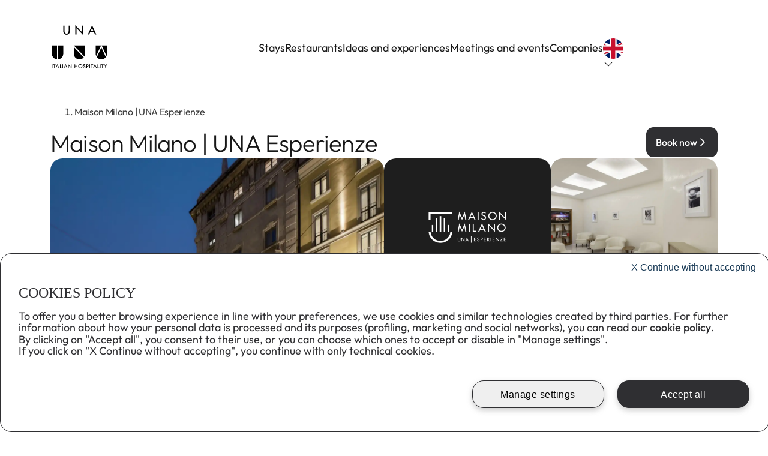

--- FILE ---
content_type: text/css; charset=UTF-8
request_url: https://www.unaitalianhospitality.com/_next/static/css/ba2ec6835aa221cb.css
body_size: 2506
content:
.Breadcrumb_breadcrumb__To6CA [class*=ant-breadcrumb-separator]{margin:0 16px;color:hsla(0,0%,9%,.502)}.Breadcrumb_breadcrumb__To6CA li{font-size:16px;font-weight:400;line-height:20.8px;letter-spacing:-.02em;color:hsla(0,0%,9%,.502)}.Breadcrumb_breadcrumb__To6CA li:last-child{color:hsla(0,0%,9%,.851)}.Breadcrumb_breadcrumb__To6CA li [class=ant-breadcrumb-link]{text-transform:capitalize}@media(max-width:500px){.Breadcrumb_breadcrumb__To6CA [class*=ant-breadcrumb-separator]{margin:0 12px;color:hsla(0,0%,9%,.502)}.Breadcrumb_breadcrumb__To6CA li{font-size:14px;font-weight:400;line-height:14px;letter-spacing:-.02em;color:hsla(0,0%,9%,.502)}.Breadcrumb_breadcrumb__To6CA li:last-child{color:hsla(0,0%,9%,.851)}}.Brand_brand__s7GuX{border-radius:12px;background-color:#fff;width:-moz-fit-content;width:fit-content;height:32px}.Brand_brand__s7GuX img{height:89px;width:auto}@media(max-width:500px){.Brand_brand__s7GuX{padding:0;border-radius:12px;background-color:#fff;height:24px}.Brand_brand__s7GuX img{height:100%;width:69px}}[class*=ant-carousel] .Carousel_carousel__h_LbA{margin-bottom:14px}[class*=ant-carousel] .Carousel_carousel__h_LbA [class*=slick-next]:after,[class*=ant-carousel] .Carousel_carousel__h_LbA [class*=slick-prev]:after{display:none!important}[class*=ant-carousel] .Carousel_carousel__h_LbA [class*=slick-dots]{bottom:-14px;align-items:center;gap:10px}[class*=ant-carousel] .Carousel_carousel__h_LbA [class*=slick-dots] li{width:8px;height:8px}[class*=ant-carousel] .Carousel_carousel__h_LbA [class*=slick-dots] li button{background-color:hsla(0,0%,100%,.502);border-radius:100%;width:8px;height:8px;opacity:1}[class*=ant-carousel] .Carousel_carousel__h_LbA [class*=slick-dots] li button span:after,[class*=ant-carousel] .Carousel_carousel__h_LbA [class*=slick-dots] li button span:before{display:none}[class*=ant-carousel] .Carousel_carousel__h_LbA [class*=slick-dots] [class*=slick-active]{width:12px;height:12px}[class*=ant-carousel] .Carousel_carousel__h_LbA [class*=slick-dots] [class*=slick-active] button{background-color:#fff;width:12px;height:12px}.Carousel_carouselContainer__Y3y7I{height:100%;position:relative}.Carousel_carouselContainer__Y3y7I .Carousel_dotWrapper___pQqy{position:absolute;bottom:24px;left:50%;transform:translateX(-50%);display:flex;gap:10px;align-items:center;z-index:1}@media(max-width:744px){.Carousel_carousel__h_LbA [class*=slick-arrow]{display:none!important}.Carousel_carouselContainer__Y3y7I{height:100%}}@media(min-width:501px)and (max-width:1140px){.Carousel_carousel__h_LbA [class*=slick-arrow]{display:none!important}}.Paragraph_paragraph__mo6VO{display:flex;flex-direction:column;gap:48px}.Paragraph_paragraph__mo6VO .Paragraph_textContainer__kVjao{padding:0 426px;display:flex;flex-direction:column;gap:48px}.Paragraph_paragraph__mo6VO .Paragraph_textContainer__kVjao .Paragraph_breadcrumb__bo2Qv{overflow:visible;width:100%}.Paragraph_paragraph__mo6VO .Paragraph_textContainer__kVjao .Paragraph_titleSection__fNnRf{display:flex;flex-direction:column;gap:24px}.Paragraph_paragraph__mo6VO .Paragraph_textContainer__kVjao .Paragraph_titleSection__fNnRf .Paragraph_title__5iEBl{font-size:40px;font-weight:600;line-height:52px;color:#181818}.Paragraph_paragraph__mo6VO .Paragraph_textContainer__kVjao .Paragraph_titleSection__fNnRf .Paragraph_subtitle__dNl4t{font-size:24px;font-weight:400;line-height:31.2px;letter-spacing:-.02em;color:hsla(0,0%,9%,.851)}.Paragraph_paragraph__mo6VO .Paragraph_textContainer__kVjao .Paragraph_text__v16bi{font-size:24px;font-weight:300;line-height:36px;letter-spacing:-.02em;color:hsla(0,0%,9%,.698);white-space:pre-line}.Paragraph_paragraph__mo6VO .Paragraph_textContainer__kVjao .Paragraph_text__v16bi h2{color:#181818}.Paragraph_paragraph__mo6VO .Paragraph_textContainer__kVjao .Paragraph_text__v16bi img{width:100%;height:auto}.Paragraph_paragraph__mo6VO .Paragraph_textContainer__kVjao .Paragraph_text__v16bi ul{-webkit-margin-before:0;margin-block-start:0;-webkit-margin-after:0;margin-block-end:0;white-space:normal}.Paragraph_paragraph__mo6VO .Paragraph_textContainer__kVjao .Paragraph_text__v16bi ul li:not(:last-child){margin-bottom:15px}@media(max-width:744px){.Paragraph_paragraph__mo6VO .Paragraph_textContainer__kVjao .Paragraph_text__v16bi ul li:not(:last-child){margin-bottom:20px}}.Paragraph_paragraph__mo6VO .Paragraph_textContainer__kVjao .Paragraph_cta__CyRjc{width:-moz-fit-content;width:fit-content}.Paragraph_paragraph__mo6VO .Paragraph_image__bhaQA{border-radius:24px;object-fit:cover}.Paragraph_paragraph__mo6VO .Paragraph_image__bhaQA.Paragraph_heroImage___3EA6{margin:0 84px;width:calc(100% - 168px);height:574px;object-fit:cover;object-position:center}.Paragraph_paragraph__mo6VO .Paragraph_image__bhaQA.Paragraph_textImage__Gg3cB{margin:0 426px;width:660px;height:440px}@media(max-width:500px){.Paragraph_paragraph__mo6VO{display:flex;flex-direction:column;gap:48px}.Paragraph_paragraph__mo6VO .Paragraph_textContainer__kVjao{padding:0 24px;display:flex;flex-direction:column;gap:24px}.Paragraph_paragraph__mo6VO .Paragraph_textContainer__kVjao .Paragraph_breadcrumb__bo2Qv{overflow:visible;width:100%}.Paragraph_paragraph__mo6VO .Paragraph_textContainer__kVjao .Paragraph_titleSection__fNnRf{display:flex;flex-direction:column;gap:12px}.Paragraph_paragraph__mo6VO .Paragraph_textContainer__kVjao .Paragraph_titleSection__fNnRf .Paragraph_title__5iEBl{font-size:24px;font-weight:600;line-height:31.2px;color:#181818}.Paragraph_paragraph__mo6VO .Paragraph_textContainer__kVjao .Paragraph_titleSection__fNnRf .Paragraph_subtitle__dNl4t{font-size:24px;font-weight:400;line-height:31.2px;letter-spacing:-.02em;color:hsla(0,0%,9%,.851)}.Paragraph_paragraph__mo6VO .Paragraph_textContainer__kVjao .Paragraph_text__v16bi{font-size:16px;font-weight:300;line-height:24px;letter-spacing:-.02em;color:hsla(0,0%,9%,.698)}.Paragraph_paragraph__mo6VO .Paragraph_textContainer__kVjao .Paragraph_text__v16bi h2{color:#181818}.Paragraph_paragraph__mo6VO .Paragraph_textContainer__kVjao .Paragraph_cta__CyRjc{width:-moz-fit-content;width:fit-content}.Paragraph_paragraph__mo6VO .Paragraph_image__bhaQA{border-radius:24px}.Paragraph_paragraph__mo6VO .Paragraph_image__bhaQA.Paragraph_heroImage___3EA6,.Paragraph_paragraph__mo6VO .Paragraph_image__bhaQA.Paragraph_textImage__Gg3cB{margin:0 24px}}@media(min-width:501px)and (max-width:744px){.Paragraph_paragraph__mo6VO{display:flex;flex-direction:column;gap:48px}.Paragraph_paragraph__mo6VO .Paragraph_textContainer__kVjao{padding:0 48px;display:flex;flex-direction:column;gap:24px}.Paragraph_paragraph__mo6VO .Paragraph_textContainer__kVjao .Paragraph_breadcrumb__bo2Qv{overflow:visible;width:100%}.Paragraph_paragraph__mo6VO .Paragraph_textContainer__kVjao .Paragraph_titleSection__fNnRf{display:flex;flex-direction:column;gap:12px}.Paragraph_paragraph__mo6VO .Paragraph_textContainer__kVjao .Paragraph_titleSection__fNnRf .Paragraph_title__5iEBl{font-size:24px;font-weight:600;line-height:31.2px;color:#181818}.Paragraph_paragraph__mo6VO .Paragraph_textContainer__kVjao .Paragraph_titleSection__fNnRf .Paragraph_subtitle__dNl4t{font-size:24px;font-weight:400;line-height:31.2px;letter-spacing:-.02em;color:hsla(0,0%,9%,.851)}.Paragraph_paragraph__mo6VO .Paragraph_textContainer__kVjao .Paragraph_text__v16bi{font-size:16px;font-weight:300;line-height:24px;letter-spacing:-.02em;color:hsla(0,0%,9%,.698)}.Paragraph_paragraph__mo6VO .Paragraph_textContainer__kVjao .Paragraph_text__v16bi h2{color:#181818}.Paragraph_paragraph__mo6VO .Paragraph_textContainer__kVjao .Paragraph_cta__CyRjc{width:-moz-fit-content;width:fit-content}.Paragraph_paragraph__mo6VO .Paragraph_image__bhaQA{border-radius:24px}.Paragraph_paragraph__mo6VO .Paragraph_image__bhaQA.Paragraph_heroImage___3EA6,.Paragraph_paragraph__mo6VO .Paragraph_image__bhaQA.Paragraph_textImage__Gg3cB{margin:0 24px}}@media(min-width:745px)and (max-width:1280px){.Paragraph_paragraph__mo6VO .Paragraph_textContainer__kVjao{padding:0 84px}}@font-face{font-family:Outfit-fallback;size-adjust:105%;src:local("Arial")}@font-face{font-family:Outfit;src:url(/_next/static/media/Outfit-Thin.078c4f0e.woff2) format("woff2"),url(/_next/static/media/Outfit-Thin.12615bca.woff) format("woff");font-weight:100;font-style:normal;font-display:swap}@font-face{font-family:Outfit;src:url(/_next/static/media/Outfit-ExtraLight.adae904f.woff2) format("woff2"),url(/_next/static/media/Outfit-ExtraLight.5bd26e52.woff) format("woff");font-weight:200;font-style:normal;font-display:swap}@font-face{font-family:Outfit;src:url(/_next/static/media/Outfit-Light.9d3637e2.woff2) format("woff2"),url(/_next/static/media/Outfit-Light.9d7ecc71.woff) format("woff");font-weight:300;font-style:normal;font-display:swap}@font-face{font-family:Outfit;src:url(/_next/static/media/Outfit-Regular.872c4064.woff2) format("woff2"),url(/_next/static/media/Outfit-Regular.cee92dd7.woff) format("woff");font-weight:400;font-style:normal;font-display:swap}@font-face{font-family:Outfit;src:url(/_next/static/media/Outfit-Medium.0189884d.woff2) format("woff2"),url(/_next/static/media/Outfit-Medium.47794bf2.woff) format("woff");font-weight:500;font-style:normal;font-display:swap}@font-face{font-family:Outfit;src:url(/_next/static/media/Outfit-SemiBold.0c33b599.woff2) format("woff2"),url(/_next/static/media/Outfit-SemiBold.7ae4f25b.woff) format("woff");font-weight:600;font-style:normal;font-display:swap}@font-face{font-family:Outfit;src:url(/_next/static/media/Outfit-Bold.a44cbf0f.woff2) format("woff2"),url(/_next/static/media/Outfit-Bold.12ecf922.woff) format("woff");font-weight:700;font-style:normal;font-display:swap}@font-face{font-family:Outfit;src:url(/_next/static/media/Outfit-ExtraBold.f2eb1c43.woff2) format("woff2"),url(/_next/static/media/Outfit-ExtraBold.91045ac7.woff) format("woff");font-weight:800;font-style:normal;font-display:swap}@font-face{font-family:Outfit;src:url(/_next/static/media/Outfit-Black.ff4b23d6.woff2) format("woff2"),url(/_next/static/media/Outfit-Black.ade40038.woff) format("woff");font-weight:900;font-style:normal;font-display:swap}.Image_imageContainer__6OCum{width:-moz-fit-content;width:fit-content;max-height:-moz-fit-content;max-height:fit-content;position:relative}.Image_imageContainer__6OCum.Image_default__1nY13{width:318px;height:218px}.Image_imageContainer__6OCum.Image_large__5y1UM{width:660px;height:460px}.Image_imageContainer__6OCum .Image_mask__efDm_{display:none}.Image_imageContainer__6OCum .Image_image__COl0_{border-radius:20px;width:100%;height:100%;object-fit:cover;object-position:center}.Image_imageContainer__6OCum .Image_imageCta__k8lHY{position:absolute;bottom:18px;right:16px}.Image_imageContainer__6OCum .Image_videoMask__Zt_K1{position:absolute;top:0;left:0;width:100%;height:100%;display:flex;align-items:center;justify-content:center}.Image_imageContainer__6OCum .Image_videoMask__Zt_K1 .Image_videoDuration__s6UR4{position:absolute;bottom:16px;right:16px;padding:4px 8px;border-radius:6px;background-color:hsla(0,0%,9%,.851);color:#fff}.Image_image__COl0_{border-radius:20px;box-sizing:border-box;width:432px;height:228px;display:flex;justify-content:center;align-items:center}.Image_image__COl0_ img{height:auto;width:354px}.Image_image__COl0_.Image_experience__81J24{background-color:#1e1e1e}.Image_image__COl0_.Image_hotels__eQGGW{background-color:#2b9374}.Image_image__COl0_.Image_galles_milano__OIKtz,.Image_image__COl0_.Image_maison_venezia__3vHZA,.Image_image__COl0_.Image_milano_verticale__tKDzn,.Image_image__COl0_.Image_structure_experience__eYehp,.Image_image__COl0_.Image_structure_hotel__rSP5G{object-fit:contain;box-sizing:border-box}.Image_image__COl0_.Image_maison_venezia__3vHZA,.Image_image__COl0_.Image_milano_verticale__tKDzn,.Image_image__COl0_.Image_structure_experience__eYehp{background-color:#1e1e1e}.Image_image__COl0_.Image_galles_milano__OIKtz,.Image_image__COl0_.Image_structure_hotel__rSP5G{background-color:#2b9374}.Image_image__COl0_.Image_structure_experience__eYehp,.Image_image__COl0_.Image_structure_hotel__rSP5G{padding:25%;max-width:318px;max-height:218px}.Image_image__COl0_.Image_galles_milano__OIKtz,.Image_image__COl0_.Image_maison_venezia__3vHZA,.Image_image__COl0_.Image_milano_verticale__tKDzn{padding:72px 96px;max-width:432px;max-height:228px}.Image_imagePreview__3z7hx{width:96px;height:96px;border-radius:12px;object-fit:cover;opacity:.4}.Image_imagePreview__3z7hx.Image_active__J_BV_{opacity:1}.Image_galleryDetail__LgiwP{position:relative;width:704px;height:430px;background-color:#181818;border-radius:20px}.Image_galleryDetail__LgiwP .Image_imageCount__kvxz0{position:absolute;top:24px;left:24px;padding:10px 14px;background-color:hsla(0,0%,100%,.851);z-index:2;border-radius:8px}.Image_galleryDetail__LgiwP .Image_image__COl0_{width:100%;height:430px;object-fit:contain}.Image_galleryDetail__LgiwP [class=slider-control-bottomcenter]{display:none}.Image_galleryDetail__LgiwP .Image_arrow__vIh40{margin:24px;box-sizing:border-box;width:48px;height:48px;padding:12px;background-color:hsla(0,0%,9%,.502);border-radius:100%;cursor:pointer}.Image_galleryDetail__LgiwP .Image_arrow__vIh40 svg{fill:hsla(0,0%,100%,.502)}@media(max-width:500px){.Image_imageContainer__6OCum{width:-moz-fit-content;width:fit-content;max-height:-moz-fit-content;max-height:fit-content;position:relative}.Image_imageContainer__6OCum.Image_default__1nY13{width:300px;height:200px}.Image_imageContainer__6OCum.Image_large__5y1UM{width:100%;height:240px;border-radius:0}.Image_imageContainer__6OCum .Image_mask__efDm_{z-index:2;box-sizing:border-box;padding:16px;display:flex;align-items:flex-end;gap:16px;position:absolute;width:100%;height:240px;background:linear-gradient(41.23deg,hsla(0,0%,100%,.8),hsla(0,0%,100%,.56) 24.08%,hsla(0,0%,100%,0) 48.16%)}.Image_imageContainer__6OCum .Image_mask__efDm_ .Image_prize__9JB7j{width:56px;height:56px;border-radius:100%}.Image_imageContainer__6OCum .Image_image__COl0_{border-radius:16px;object-fit:cover;width:100%;height:100%}.Image_imageContainer__6OCum .Image_imageCta__k8lHY{position:absolute;bottom:14px;right:12px}.Image_image__COl0_{border-radius:16px;object-fit:cover}.Image_image__COl0_.Image_galles_milano__OIKtz,.Image_image__COl0_.Image_maison_venezia__3vHZA,.Image_image__COl0_.Image_milano_verticale__tKDzn,.Image_image__COl0_.Image_structure_experience__eYehp,.Image_image__COl0_.Image_structure_hotel__rSP5G{object-fit:contain;box-sizing:border-box}.Image_image__COl0_.Image_maison_venezia__3vHZA .Image_image__COl0_.Image_milano_verticale__tKDzn,.Image_image__COl0_.Image_structure_experience__eYehp{background-color:#1e1e1e}.Image_image__COl0_.Image_galles_milano__OIKtz,.Image_image__COl0_.Image_structure_hotel__rSP5G{background-color:#2b9374}.Image_image__COl0_.Image_structure_experience__eYehp,.Image_image__COl0_.Image_structure_hotel__rSP5G{padding:72px;width:300px;height:200px}.Image_image__COl0_.Image_galles_milano__OIKtz,.Image_image__COl0_.Image_maison_venezia__3vHZA,.Image_image__COl0_.Image_milano_verticale__tKDzn{padding:48px 71px;width:342px;height:166px}.Image_imagePreview__3z7hx{width:76px;height:76px;border-radius:10px;object-fit:cover;opacity:.4}.Image_imagePreview__3z7hx.Image_active__J_BV_{opacity:1}.Image_galleryDetail__LgiwP{position:relative;width:704px;height:430px;background-color:#181818;border-radius:20px}.Image_galleryDetail__LgiwP .Image_imageCount__kvxz0{position:absolute;top:24px;left:24px;padding:10px 14px;background-color:hsla(0,0%,100%,.851);z-index:2;border-radius:8px}.Image_galleryDetail__LgiwP .Image_image__COl0_{width:100%;height:430px;object-fit:contain}.Image_galleryDetail__LgiwP [class=slider-frame]{height:100%!important}.Image_galleryDetail__LgiwP [class=slider-control-bottomcenter]{display:none}.Image_galleryDetail__LgiwP .Image_arrow__vIh40{margin:24px;box-sizing:border-box;width:48px;height:48px;padding:12px;background-color:hsla(0,0%,9%,.502);border-radius:100%;cursor:pointer}.Image_galleryDetail__LgiwP .Image_arrow__vIh40 svg{fill:hsla(0,0%,100%,.502)}}@media(min-width:501px)and (max-width:744px){.Image_imageContainer__6OCum{width:-moz-fit-content;width:fit-content;max-height:-moz-fit-content;max-height:fit-content;position:relative}.Image_imageContainer__6OCum.Image_default__1nY13{width:300px;height:200px}.Image_imageContainer__6OCum.Image_large__5y1UM{width:100%;height:240px;border-radius:0}.Image_imageContainer__6OCum .Image_mask__efDm_{z-index:2;box-sizing:border-box;padding:16px;display:flex;align-items:flex-end;gap:16px;position:absolute;width:100%;height:100%;background:linear-gradient(41.23deg,hsla(0,0%,100%,.8),hsla(0,0%,100%,.56) 24.08%,hsla(0,0%,100%,0) 48.16%)}.Image_imageContainer__6OCum .Image_mask__efDm_ .Image_prize__9JB7j{width:56px;height:56px;border-radius:100%}.Image_imageContainer__6OCum .Image_image__COl0_{border-radius:16px;object-fit:cover;width:100%;height:100%}.Image_imageContainer__6OCum .Image_imageCta__k8lHY{position:absolute;bottom:14px;right:12px}.Image_image__COl0_{border-radius:16px;object-fit:cover}.Image_image__COl0_.Image_galles_milano__OIKtz,.Image_image__COl0_.Image_maison_venezia__3vHZA,.Image_image__COl0_.Image_milano_verticale__tKDzn,.Image_image__COl0_.Image_structure_experience__eYehp,.Image_image__COl0_.Image_structure_hotel__rSP5G{object-fit:contain;box-sizing:border-box}.Image_image__COl0_.Image_maison_venezia__3vHZA .Image_image__COl0_.Image_milano_verticale__tKDzn,.Image_image__COl0_.Image_structure_experience__eYehp{background-color:#1e1e1e}.Image_image__COl0_.Image_galles_milano__OIKtz,.Image_image__COl0_.Image_structure_hotel__rSP5G{background-color:#2b9374}.Image_image__COl0_.Image_structure_experience__eYehp,.Image_image__COl0_.Image_structure_hotel__rSP5G{padding:72px;width:300px;height:200px}.Image_image__COl0_.Image_galles_milano__OIKtz,.Image_image__COl0_.Image_maison_venezia__3vHZA,.Image_image__COl0_.Image_milano_verticale__tKDzn{padding:48px 71px;width:342px;height:166px}.Image_imagePreview__3z7hx{width:76px;height:76px;border-radius:10px;object-fit:cover;opacity:.4}.Image_imagePreview__3z7hx.Image_active__J_BV_{opacity:1}.Image_galleryDetail__LgiwP{position:relative;width:704px;height:430px;background-color:#181818;border-radius:20px}.Image_galleryDetail__LgiwP .Image_imageCount__kvxz0{position:absolute;top:24px;left:24px;padding:10px 14px;background-color:hsla(0,0%,100%,.851);z-index:2;border-radius:8px}.Image_galleryDetail__LgiwP .Image_image__COl0_{width:100%;height:430px;object-fit:cover}.Image_galleryDetail__LgiwP [class=slider-frame]{height:100%!important}.Image_galleryDetail__LgiwP [class=slider-control-bottomcenter]{display:none}.Image_galleryDetail__LgiwP .Image_arrow__vIh40{margin:24px;box-sizing:border-box;width:48px;height:48px;padding:12px;background-color:hsla(0,0%,9%,.502);border-radius:100%;cursor:pointer}.Image_galleryDetail__LgiwP .Image_arrow__vIh40 svg{fill:hsla(0,0%,100%,.502)}}